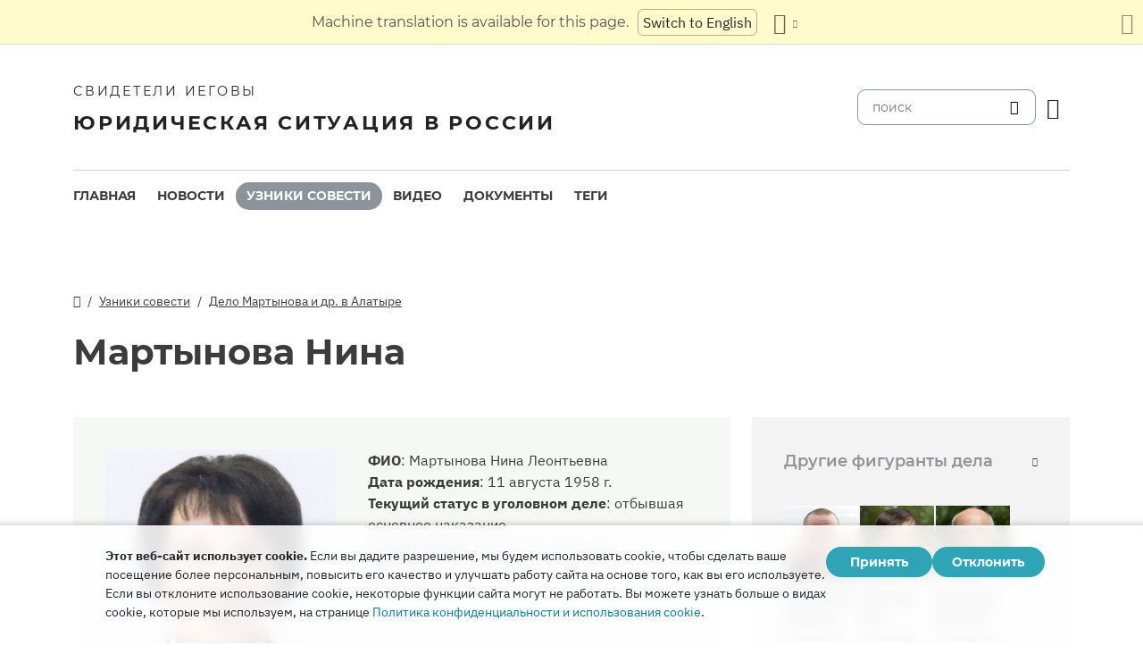

--- FILE ---
content_type: text/html
request_url: https://jw-russia.org/prisoners/martynova.html
body_size: 8179
content:
<!doctype html><html lang=ru class=notranslate translate=no><head><meta charset=utf-8><meta name=viewport content="width=device-width,initial-scale=1"><meta name=google content="notranslate"><meta name=google-site-verification content="TRJlqj377rhFgkSC2c-W_9c6TN1HFWjHicNH9IhRkhs"><meta name=theme-color content="#ffffff"><link rel=alternate href=https://jw-russia.org/prisoners/martynova.html hreflang=ru><link rel=alternate href=https://jw-russia.org/en/prisoners/martynova.html hreflang=en><link rel=alternate href=https://jw-russia.org/de/prisoners/martynova.html hreflang=de><link rel=alternate href=https://jw-russia.org/es/prisoners/martynova.html hreflang=es><link rel=alternate href=https://jw-russia.org/fr/prisoners/martynova.html hreflang=fr><link rel=alternate href=https://jw-russia.org/it/prisoners/martynova.html hreflang=it><link rel=alternate href=https://jw-russia.org/fi/prisoners/martynova.html hreflang=fi><link rel=alternate href=https://jw-russia.org/pt/prisoners/martynova.html hreflang=pt><link rel=alternate href=https://jw-russia.org/ja/prisoners/martynova.html hreflang=ja><link rel=alternate href=https://jw-russia.org/ko/prisoners/martynova.html hreflang=ko><link rel=alternate href=https://jw-russia.org/zh/prisoners/martynova.html hreflang=zh><link rel="shortcut icon" href=/img/favicon.ico type=image/vnd.microsoft.icon><link rel=stylesheet href=/scss/swiper/swiper.min.6dc1b54d4b4c58c9cc30cc5463980739294225f6791beb6709cc77c6d2059e6c.css><link rel=stylesheet href=/scss/main.e5313485e9c7116bdbb50cc2f47ba82bec5f46461e25aa41043bf5d2660d3815.css><meta property="og:title" content="Нина Мартынова"><meta property="og:description" content="В июне 2021 года в доме Нины Мартыновой и ее мужа Андрея прошел обыск. Поводом оказались христианские убеждения супругов. Мирную верующую, как и ее мужа, обвинили в экстремизме.
Нина родилась в августе 1958 года в поселке Первомайском, расположенном недалеко от города Алатыря (Чувашия). Она росла в многодетной семье — у нее есть два старших брата и три сестры. В школьные годы Нина занималась легкой атлетикой и участвовала в соревнованиях.
Окончив педагогическое училище, Нина работала воспитателем в детском саду. Сейчас она на пенсии. Летом трудится в огороде, зимой вяжет и укрепляет свое физическое здоровье.
"><meta name=description content="В июне 2021 года в доме Нины Мартыновой и ее мужа Андрея прошел обыск. Поводом оказались христианские убеждения супругов. Мирную верующую, как и ее мужа, обвинили в экстремизме.
Нина родилась в августе 1958 года в поселке Первомайском, расположенном недалеко от города Алатыря (Чувашия). Она росла в многодетной семье — у нее есть два старших брата и три сестры. В школьные годы Нина занималась легкой атлетикой и участвовала в соревнованиях.
Окончив педагогическое училище, Нина работала воспитателем в детском саду. Сейчас она на пенсии. Летом трудится в огороде, зимой вяжет и укрепляет свое физическое здоровье.
"><meta name=twitter:card content="summary"><meta name=twitter:title content="Нина Мартынова"><title>Нина Мартынова - Узники совести - Свидетели Иеговы</title><script src=/js/cookie_consent.js></script><script async src="https://www.googletagmanager.com/gtag/js?id=UA-161060053-1"></script><script>window.dataLayer=window.dataLayer||[];function gtag(){dataLayer.push(arguments)}gtag("js",new Date);var GA_MEASUREMENT_ID="UA-161060053-1";gtag("config",GA_MEASUREMENT_ID)</script><script src=/js/vendor/jquery.55724927179ef13ad334f64d2d8c2ad6e8dbf623a84b081c75397c2b7cbf6ada.js></script><script src=/js/init.585696537460de5640b0d9ad0f4ead38998eda503661eb5b69ec5a8d99184424.js></script></head><body class="redesign i18n-ru not-front section-prisoners"><div class=auto-translation aria-expanded=false><span class=lang-only data-lang=not-ru>Эта страница переведена с помощью машинного перевода.</span>
<span class=lang-only data-lang=ru data-user-lang=ru>Машинный перевод этой страницы отключен.</span>
<span class=lang-only data-lang=ru data-user-lang=en>Machine translation is available for this page.</span>
<span class=lang-only data-lang=ru data-user-lang=de>Maschinelle Übersetzung ist für diese Seite verfügbar.</span>
<span class=lang-only data-lang=ru data-user-lang=fr>La traduction automatique est disponible pour cette page.</span>
<span class=lang-only data-lang=ru data-user-lang=it>La traduzione automatica è disponibile per questa pagina.</span>
<span class=lang-only data-lang=ru data-user-lang=pt>A tradução automática está disponível para esta página.</span>
<span class=lang-only data-lang=ru data-user-lang=es>La traducción automática está disponible para esta página.</span>
<span class=lang-only data-lang=ru data-user-lang=fi>Konekäännös on saatavilla tälle sivulle.</span>
<span class=lang-only data-lang=ru data-user-lang=it>La traduzione automatica è disponibile per questa pagina.</span>
<span class=lang-only data-lang=ru data-user-lang=ko>이 페이지에 대한 기계 번역이 가능합니다.</span>
<span class=lang-only data-lang=ru data-user-lang=ja>このページには機械翻訳が利用可能です。</span>
<span class=lang-only data-lang=ru data-user-lang=zh>本页面提供机器翻译服务。</span>
<a href class="btn auto-translation__rus lang-only" data-lang=not-ru>Переключиться обратно на русский</a>
<a href=/en/prisoners/martynova.html class="btn auto-translation__rus lang-only" data-lang=ru data-user-lang=en>Switch to English</a>
<a href=/de/prisoners/martynova.html class="btn auto-translation__rus lang-only" data-lang=ru data-user-lang=de>Wechseln Sie zu Deutsch</a>
<a href=/es/prisoners/martynova.html class="btn auto-translation__rus lang-only" data-lang=ru data-user-lang=es>Cambiar a español</a>
<a href=/fr/prisoners/martynova.html class="btn auto-translation__rus lang-only" data-lang=ru data-user-lang=fr>Passer au français</a>
<a href=/it/prisoners/martynova.html class="btn auto-translation__rus lang-only" data-lang=ru data-user-lang=it>Passa all'italiano</a>
<a href=/fi/prisoners/martynova.html class="btn auto-translation__rus lang-only" data-lang=ru data-user-lang=fi>Vaihda suomeen</a>
<a href=/pt/prisoners/martynova.html class="btn auto-translation__rus lang-only" data-lang=ru data-user-lang=pt>Mudar para português</a>
<a href=/ja/prisoners/martynova.html class="btn auto-translation__rus lang-only" data-lang=ru data-user-lang=ja>日本語に切り替え</a>
<a href=/ko/prisoners/martynova.html class="btn auto-translation__rus lang-only" data-lang=ru data-user-lang=ko>한국어로 전환</a>
<a href=/zh/prisoners/martynova.html class="btn auto-translation__rus lang-only" data-lang=ru data-user-lang=zh>切换到中文</a><div class="btn-group auto-translation__more"><button class="btn dropdown-toggle btn-outline-default icon-language" data-bs-toggle=dropdown aria-expanded=false aria-label="Показать список языков" id=language-dropdown-toggle></button><ul class=dropdown-menu aria-labelledby=language-dropdown-toggle><li class=active><a href=/ru/ class=dropdown-item>Русский
<span class=text-muted>русский</span></a></li><li><a href=/en/prisoners/martynova.html class=dropdown-item>English
<span class=text-muted>английский</span></a></li><li><a href=/de/prisoners/martynova.html class=dropdown-item>Deutsch
<span class=text-muted>немецкий</span></a></li><li><a href=/es/prisoners/martynova.html class=dropdown-item>Español
<span class=text-muted>испанский</span></a></li><li><a href=/fr/prisoners/martynova.html class=dropdown-item>Français
<span class=text-muted>французский</span></a></li><li><a href=/it/prisoners/martynova.html class=dropdown-item>Italiano
<span class=text-muted>итальянский</span></a></li><li><a href=/fi/prisoners/martynova.html class=dropdown-item>Suomi
<span class=text-muted>финский</span></a></li><li><a href=/pt/prisoners/martynova.html class=dropdown-item>Português
<span class=text-muted>португальский</span></a></li><li><a href=/ja/prisoners/martynova.html class=dropdown-item>日本語
<span class=text-muted>японский</span></a></li><li><a href=/ko/prisoners/martynova.html class=dropdown-item>한국인
<span class=text-muted>корейский</span></a></li><li><a href=/zh/prisoners/martynova.html class=dropdown-item>中文 (简体)
<span class=text-muted>китайский</span></a></li></ul></div><button class="btn auto-translation__close icon-cross" aria-label="Закрыть панель перевода"></button></div><div class=main-wrapper><div class=site-header><div class=site-header__content><a href=/ class=site-logo><var class=site-logo__name>Свидетели Иеговы</var>
<span class=site-logo__description>Юридическая ситуация в России</span></a><div class=feature-container><form method=get action=/search.html class=desktop-search__wrap><input class=desktop-search type=search name=q id=search placeholder=поиск>
<button type=submit class="desktop-search-icon flip-icon"></button></form><button class="btn button-translate icon-language--desktop"></button></div></div><nav class=main-menu><div class=main-menu__menu><ul role=menu aria-labelledby=mainMenu><li role=menuitem class="nav-item main-nav__item"><a class=nav-link href=/ title>Главная</a></li><li role=menuitem class="nav-item main-nav__item"><a class=nav-link href=/news.html title>Новости</a></li><li role=menuitem class="nav-item main-nav__item active"><a class=nav-link href=/prisoners.html title>Узники совести</a></li><li role=menuitem class="nav-item main-nav__item"><a class=nav-link href=/video.html title>Видео</a></li><li role=menuitem class="nav-item main-nav__item"><a class=nav-link href=/docs.html title>Документы</a></li><li role=menuitem class="nav-item main-nav__item"><a class=nav-link href=/tags.html title>Теги</a></li></ul><div class=main-menu__translate-button-wrap><button class="btn button-translate icon-language"></button></div></div></nav></div><div class="offcanvas offcanvas-end" id=offcanvas><div class=offcanvas-inner><ul class="navbar-nav offcanvas__menu" role=menu aria-labelledby=mainMenu><li role=menuitem class="nav-item main-nav__item"><a class=nav-link href=/ title>Главная</a></li><li role=menuitem class="nav-item main-nav__item"><a class=nav-link href=/news.html title>Новости</a></li><li role=menuitem class="nav-item main-nav__item active"><a class=nav-link href=/prisoners.html title>Узники совести</a></li><li role=menuitem class="nav-item main-nav__item"><a class=nav-link href=/video.html title>Видео</a></li><li role=menuitem class="nav-item main-nav__item"><a class=nav-link href=/docs.html title>Документы</a></li><li role=menuitem class="nav-item main-nav__item"><a class=nav-link href=/tags.html title>Теги</a></li></ul><div class=offcanvas-footer><form method=get action=/search.html><input class=mobile-search type=search name=q id=search placeholder=поиск>
<button type=submit class="mobile-search-icon flip-icon"></button></form></div></div></div><button class=menu-button data-bs-toggle=offcanvas data-bs-target=#offcanvas data-class-toggle=active aria-controls=offcanvas aria-label=Menu>
<span>&nbsp;</span>
</button>
<script>initTranslate()</script><div class=container-lg><div class="row content-wrap"><div class="col-lg-8 header-wrap"><div class="breadcrumbs breadcrumbs--prisoner-page"><ul><li><a href=/ class=icon-home></a></li><li><a href=/prisoners.html>Узники совести</a></li><li><a href=/cases/alatyr.html>Дело Мартынова и др. в Алатыре</a></li></ul></div><div><h1 class="page-title page-title--prisoner-page">Мартынова Нина</h1></div></div><div class=col-lg-8><section class="prisoner-card mobile-full-width"><div class=prisoner-card__item><a data-lightbox=1 href=/prisoners/martynova/photo_hu_74c558b316b538f1.8134f28e4cf4d4b12da7b01de4bf9c78284510d3ce51687c1551d235d6233407.jpg data-pswp-width=705 data-pswp-height=705 data-webp=/prisoners/martynova/photo_hu_8a73ae7b058d30f6.4825621c4f7a7d8344c274f182c430329206f63c2992e54fbe3f99bb29ed39f4.webp><img class=img-fluid src=/prisoners/martynova/photo_hu_ffe2000e25159a9d.jpg srcset="/prisoners/martynova/photo_hu_52920b9e6ee3c7b8.jpg 2x" width=290 height=290 alt></a></div><div class=prisoner-card__info><div><var class=fw-bold>ФИО</var>:
<span>Мартынова Нина Леонтьевна</span></div><div><var class=fw-bold>Дата рождения</var>:
<var>11 августа 1958 г.</var></div><div><var class=fw-bold>Текущий статус в уголовном деле</var>:
<var>отбывшая основное наказание</var></div><div><var class=fw-bold>Статьи УК РФ</var>:
<var>282.2 (1.1), 282.2 (2)</var></div><div><var class=fw-bold>Приговор</var>:
<var>наказание в виде штрафа в размере 80000 рублей</var></div></div></section><article class=prisoner-bio><div class=prisoner-bio__content><h2>Биография</h2><p>В июне 2021 года в доме Нины Мартыновой и ее мужа <a href=/prisoners/martynovan.html>Андрея</a> прошел обыск. Поводом оказались христианские убеждения супругов. Мирную верующую, как и ее мужа, обвинили в экстремизме.</p><p>Нина родилась в августе 1958 года в поселке Первомайском, расположенном недалеко от города Алатыря (Чувашия). Она росла в многодетной семье — у нее есть два старших брата и три сестры. В школьные годы Нина занималась легкой атлетикой и участвовала в соревнованиях.</p><p>Окончив педагогическое училище, Нина работала воспитателем в детском саду. Сейчас она на пенсии. Летом трудится в огороде, зимой вяжет и укрепляет свое физическое здоровье.</p><p>Живя на Камчатке, Нина познакомилась с Андреем. В 1991 году они вместе переехали в Подмосковье, где прожили 6 лет. В 1992 году зарегистрировали свой брак. Вместе супруги воспитали двух дочерей, одна из которых является инвалидом I группы с детства.</p><p>В начале 1990-х Нина и Андрей начали с интересом исследовать Библию. Особенно Нину воодушевила мысль, что Бог не наказывает детей за вину родителей, как ей раньше говорили. Также ее поразила точность исполнения библейских пророчеств. В 1992 году супруги приняли решение стать христианами, а в 1998 году они переехали на родину Нины — в поселок Первомайский.</p><p>Уголовное преследование отразилось на здоровье верующей. Она испытывает чувство тревоги, проблемы со сном. Муж Нины, Андрей, также является обвиняемым по уголовному делу. Родные и соседи Мартыновых возмущены действиями силовиков и считают несправедливым преследование этих мирных людей лишь за их веру в Бога.</p><div class="tags tags--prisoner"><a class=tag href="/search.html?tag=elderly">Пожилые</a>
<a class=tag href="/search.html?tag=families">Преследование нескольких членов семьи</a></div></div><article class="brief-story brief-story-- mobile-full-width"><h4>Краткая история дела</h4><div class=brief-story__text>В июне 2021 ФСБ России возбудила уголовное дело в отношении неустановленных лиц, а неделю спустя в Алатыре прошла серия обысков в домах Свидетелей Иеговы. Семья Андрея Мартынова подверглась следственным действиям дважды (первый обыск прошел в 2012 году). Силовики изъяли электронные устройства, фотографии, личные записи, рисунки и другие предметы, в надписях на которых упоминалось имя Бога — Иегова. В апреле 2022 года Андрею и Нине Мартыновым, Михаилу Ермакову и Зое Павловой предъявили обвинение: мужчинам в организации деятельности экстремистской организации, а женщинам — в вовлечении в нее и участии в ней. В июле 2022 года дело верующих поступило в суд, а в декабре того же года суд приговорил женщин к штрафу в 350 000 рублей, а мужчин — к 6 годам условного осуждения. Спустя 2 месяца приговор вступил в силу по решению апелляционной инстанции.</div><div class=additional-link><a href=/cases/alatyr.html>Хронология</a></div></article></article></div><div class="col-lg-4 mobile-remove-padding"><aside class=case-summary><div class=case-summary__prisoners-wrap><button class=collapse-aside data-bs-toggle=collapse data-bs-target=#personsInCase aria-expanded=false aria-controls=personsInCase><h3>Другие фигуранты дела</h3></button><div class="collapse show" id=personsInCase><div class=case-summary__prisoners><div class=case-summary__prisoner><a href=/prisoners/martynovan.html><img class=img-fluid src=/prisoners/martynovan/photo_hu_1169383f26a4e290.jpg srcset="/prisoners/martynovan/photo_hu_c41ff51e4965214b.jpg 2x" width=83 height=83 alt></a><div class=case-summary__prisoner-name><a href=/prisoners/martynovan.html><div>Мартынов Андрей</div></a><div class=case-summary__prisoner-status>отбывший основное наказание</div></div></div><div class=case-summary__prisoner><a href=/prisoners/pavlova.html><img class=img-fluid src=/prisoners/pavlova/photo_hu_2719a00fdeb611bf.jpg srcset="/prisoners/pavlova/photo_hu_f23ea7d809a4425a.jpg 2x" width=83 height=83 alt></a><div class=case-summary__prisoner-name><a href=/prisoners/pavlova.html><div>Павлова Зоя</div></a><div class=case-summary__prisoner-status>отбывшая основное наказание</div></div></div><div class=case-summary__prisoner><a href=/prisoners/yermakov.html><img class=img-fluid src=/prisoners/yermakov/photo_hu_f8da4ddeaa7b572f.jpg srcset="/prisoners/yermakov/photo_hu_b0be876140da3d3a.jpg 2x" width=83 height=83 alt></a><div class=case-summary__prisoner-name><a href=/prisoners/yermakov.html><div>Ермаков Михаил</div></a><div class=case-summary__prisoner-status>отбывший основное наказание</div></div></div></div></div></div><div><button class=collapse-aside data-bs-toggle=collapse data-bs-target=#criminalCase aria-expanded=false aria-controls=criminalCase><h3>Сводка по делу</h3></button><div class="collapse show" id=criminalCase><div class=additional-info><div><div class=additional-info__title>Регион:</div><div class=additional-info__value>Чувашия</div></div><div><div class=additional-info__title>Населенный пункт:</div><div class=additional-info__value>Алатырь</div></div><div class=long-elem><div class=additional-info__title>В чем подозревается:</div><div class=additional-info__value>по версии следствия, «организовывал религиозные выступления и богослужения, осуществлял проповедническую деятельность с целью распространения вероучения Свидетелей Иеговы».</div></div><div class=case-number><div class=additional-info__title>Номер уголовного дела:</div><div class=additional-info__value>12107970001000027</div></div><div><div class=additional-info__title>Возбуждено:</div><div class=additional-info__value>16 июня 2021 г.</div></div><div><div class=additional-info__title>Текущая стадия дела:</div><div class=additional-info__value>приговор вступил в силу</div></div><div><div class=additional-info__title>Расследует:</div><div class=additional-info__value>следственный отдел УФСБ России по Чувашской Республике</div></div><div><div class=additional-info__title>Статьи УК РФ:</div><div class=additional-info__value>282.2 (1.1), 282.2 (2), 282.2 (1)</div></div><div><div class=additional-info__title>Номер дела в суде:</div><div class=additional-info__value>1-114/2022</div></div><div><div class=additional-info__title>Суд первой инстанции:</div><div class=additional-info__value>Алатырский районный суд Чувашской Республики</div></div><div><div class=additional-info__title>Судья суда первой инстанции:</div><div class=additional-info__value>Иван Кончулизов</div></div><a href="/cases/alatyr.html?utm_content=sidebar" class="doc-link doc-link--single">История дела</a></div></div></div><div class=case-docs><button class=collapse-aside data-bs-toggle=collapse data-bs-target=#caseDocs aria-expanded=false aria-controls=caseDocs><h3>Документы</h3></button><ul class="collapse show" id=caseDocs><li class=case-docs__item><a href="/docs/964.html?utm_content=sidebar" class=doc-link>Последнее слово подсудимого Андрея Мартынова в Алатыре</a>
<time datetime="2022-12-12 11:00:46" class="date date--sidebar">12 декабря 2022 г.</time></li><li class=case-docs__item><a href="/docs/963.html?utm_content=sidebar" class=doc-link>Последнее слово подсудимого Михаила Ермакова в Алатыре</a>
<time datetime="2022-12-12 09:55:17" class="date date--sidebar">12 декабря 2022 г.</time></li><li class=case-docs__item><a href="/docs/962.html?utm_content=sidebar" class=doc-link>Последнее слово подсудимого Нины Мартыновой в Алатыре</a>
<time datetime="2022-12-12 09:53:13" class="date date--sidebar">12 декабря 2022 г.</time></li><li class=case-docs__item><a href="/docs/961.html?utm_content=sidebar" class=doc-link>Последнее слово подсудимой Зои Павловой в Алатыре</a>
<time datetime="2022-12-12 09:49:06" class="date date--sidebar">12 декабря 2022 г.</time></li></ul></div></aside></div></div></div><footer class=main-footer><div class=container-lg><div class=footer-wrap><div class="footer-info col-12"><div class=footer-info__name>Свидетели Иеговы</div><div class=footer-info__title>Юридическая ситуация в России</div><div class=footer-info__desc>Первое разрешение на религиозную деятельность российские власти выдали еще в 1913 году. В 1992 году, после завершения эпохи советских репрессий, Свидетели Иеговы в России получили официальную регистрацию. Впоследствии их богослужения посещали до 290 000 человек. В 2017 году Верховный суд РФ ликвидировал все юридические лица и конфисковал сотни богослужебных зданий. Начались обыски, за решетку отправлены сотни верующих. В 2022 году ЕСПЧ оправдал Свидетелей Иеговы, предписал остановить их уголовное преследование и компенсировать весь причиненный им вред.</div></div><div class="footer-links-wrap col-12 col-sm-8 col-md-9 col-lg-12 d-flex"><div class=footer-links><div class="footer-links__title-block text-lg-end">Пресс-служба</div><div class="links-block links-block--medium"><ul><li><a href=/about.html>О нас</a></li><li><a href=/cookies-policy.html>Конфиденциальность</a></li></ul></div></div><div class=footer-links><div class=footer-links__title-block>Полезные ссылки</div><div class="links-block links-block--medium"><ul><li><a href=/news/categories/faq.html>Вопрос – ответ</a></li><li><a href=/colony.html>Жизнь в колонии</a></li><li><a href=/echr.html>ЕСПЧ оправдывает Свидетелей Иеговы</a></li><li><a href=/1951deport.html>70-я годовщина операции «Север»</a></li></ul></div></div></div><div class="topics topics--position col-12"><div class=topics__content><div class=topics__title>Категории</div><div class=topics__select><form action=# class=d-flex><div class=footer-menu><button class="footer-menu__button btn btn-secondary dropdown-toggle" type=button id=footerMenu data-bs-toggle=dropdown aria-expanded=false>
Категории сайта</button><ul class=dropdown-menu aria-labelledby=footerMenu><li><a href=/news/categories/administrative.html class=dropdown-item>Административное преследование</a></li><li><a href=/news/categories/analytics.html class=dropdown-item>Аналитика и обзор</a></li><li><a href=/news/categories/bio.html class=dropdown-item>Биография</a></li><li><a href=/news/categories/prison.html class=dropdown-item>В колониях и СИЗО</a></li><li><a href=/news/categories/video.html class=dropdown-item>Видео</a></li><li><a href=/news/categories/faq.html class=dropdown-item>Вопрос – ответ</a></li><li><a href=/news/categories/siloviki.html class=dropdown-item>Действия силовиков</a></li><li><a href=/news/categories/activity.html class=dropdown-item>Деятельность верующих</a></li><li><a href=/news/categories/discrimination.html class=dropdown-item>Дискриминация</a></li><li><a href=/news/categories/literature.html class=dropdown-item>Запрет изданий</a></li><li><a href=/news/categories/restriction.html class=dropdown-item>Избрание меры пресечения</a></li><li><a href=/news/categories/property.html class=dropdown-item>Изъятие собственности</a></li><li><a href=/news/categories/org.html class=dropdown-item>Ликвидация юрлиц</a></li><li><a href=/news/categories/opinions.html class=dropdown-item>Мнение со стороны</a></li><li><a href=/news/categories/verdict.html class=dropdown-item>Неправосудный приговор</a></li><li><a href=/news/categories/website.html class=dropdown-item>Новое на сайте</a></li><li><a href=/news/categories/sentence.html class=dropdown-item>Отбытие наказания</a></li><li><a href=/news/categories/rights.html class=dropdown-item>Правозащита</a></li><li><a href=/news/categories/crime.html class=dropdown-item>Преступления против верующих</a></li><li><a href=/news/categories/rehab.html class=dropdown-item>Реабилитация</a></li><li><a href=/news/categories/trial.html class=dropdown-item>Уголовное разбирательство</a></li><li><a href=/news/categories/victory.html class=dropdown-item>Юридические победы</a></li></ul></div><button class=icon-arrow-button-black aria-label="открыть категорию"></button></form></div></div></div><div class=search-lang><a href=/search.html><div class=icon-search></div></a><button class="btn button-translate icon-language"></button></div><div class=footer-copyright><div class=footer-copyright__privacy></div>Copyright © 2026<br>Watch Tower Bible and Tract Society of Korea.<br>Все права сохраняются.</div></div></div></footer></div><div class="toast position-fixed bottom-0 end-0 p-3 m-3" data-bs-autohide=false id=liveToast role=alert aria-live=assertive aria-atomic=true><div class=d-flex><div class=toast-body>Черновик письма был создан в вашем почтовом приложении. Если он автоматически не открылся, перейдите в него.</div><button type=button class="btn-close me-2" data-bs-dismiss=toast aria-label=Close></button></div></div><div class=cookie-consent-block role=dialog aria-label="Cookie consent"><div class="cookie-consent-block__container container-lg"><div class=cookie-consent-block__wrap><div class=cookie-consent-block__message><p class=mb-0><strong>Этот веб-сайт использует cookie.</strong> Если вы дадите разрешение, мы будем использовать cookie, чтобы сделать ваше посещение более персональным, повысить его качество и улучшать работу сайта на основе того, как вы его используете. Если вы отклоните использование cookie, некоторые функции сайта могут не работать. Вы можете узнать больше о видах cookie, которые мы используем, на странице <a href=/cookies-policy.html>Политика конфиденциальности и использования cookie</a>.</p></div><div class=cookie-consent-block__buttons><button value=yes class="btn btn-sm">Принять</button>
<button value=no class="btn btn-sm">Отклонить</button></div></div></div></div><a class=back-to-top id=backToTop href=#top><span>Наверх</span></a>
<script src=/js/vendor/bootstrap.bundle.min.9520018fa5d81f4e4dc9d06afb576f90cbbaba209cfcc6cb60e1464647f7890b.js defer></script><script src=/js/vendor/swiper-bundle.min.6fa7339d2c8ba9b331d424b5236b90448707e98ebcd35b6065b4a21cd234b9ca.js defer></script><script src=/js/i18n/i18n.abcc41875bb570b46e555d26e75cf1b4aed34812d40ff27a17e32961944b41d6.js defer></script><script src=/js/common.min.723202e430797a8c21b8c595020e04983324e6d07ef1ccbdc803a9cbe5474cb5.js defer></script><script src=/js/components/photoswipe.min.bebfcb7b6a12da9ebe0f7c364e7359cacd3ee8ad9aceb6da3fc11c54006ca87f.js type=module defer></script><script src=/js/jwplayer/jwplayer.js defer onload=initVideo()></script></body></html>

--- FILE ---
content_type: application/javascript
request_url: https://jw-russia.org/js/photoswipe-lightbox.esm.min.js
body_size: 3810
content:
/*!
  * PhotoSwipe Lightbox 5.2.1 - https://photoswipe.com
  * (c) 2022 Dmytro Semenov
  */
function t(t,i,s){const h=document.createElement(i||"div");return t&&(h.className=t),s&&s.appendChild(h),h}function i(t,i,s){t.style.width="number"==typeof i?i+"px":i,t.style.height="number"==typeof s?s+"px":s}const s="idle",h="loading",e="loaded",n="error";function o(t,i,s=document){let h=[];if(t instanceof Element)h=[t];else if(t instanceof NodeList||Array.isArray(t))h=Array.from(t);else{const e="string"==typeof t?t:i;e&&(h=Array.from(s.querySelectorAll(e)))}return h}class r{constructor(t,i){this.type=t,i&&Object.assign(this,i)}preventDefault(){this.defaultPrevented=!0}}class a{constructor(i,s){this.element=t("pswp__img pswp__img--placeholder",i?"img":"",s),i&&(this.element.decoding="async",this.element.alt="",this.element.src=i,this.element.setAttribute("role","presentation")),this.element.setAttribute("aria-hiden","true")}setDisplayedSize(t,s){this.element&&("IMG"===this.element.tagName?(i(this.element,250,"auto"),this.element.style.transformOrigin="0 0",this.element.style.transform=function(t,i,s){let h="translate3d("+t+"px,"+(i||0)+"px,0)";return void 0!==s&&(h+=" scale3d("+s+","+s+",1)"),h}(0,0,t/250)):i(this.element,t,s))}destroy(){this.element.parentNode&&this.element.remove(),this.element=null}}class c{constructor(t,i,h){this.instance=i,this.data=t,this.index=h,this.width=Number(this.data.w)||Number(this.data.width)||0,this.height=Number(this.data.h)||Number(this.data.height)||0,this.isAttached=!1,this.hasSlide=!1,this.state=s,this.data.type?this.type=this.data.type:this.data.src?this.type="image":this.type="html",this.instance.dispatch("contentInit",{content:this})}removePlaceholder(){this.placeholder&&!this.keepPlaceholder()&&setTimeout((()=>{this.placeholder&&(this.placeholder.destroy(),this.placeholder=null)}),500)}load(i,s){if(!this.placeholder&&this.slide&&this.usePlaceholder()){const t=this.instance.applyFilters("placeholderSrc",!(!this.data.msrc||!this.slide.isFirstSlide)&&this.data.msrc,this);this.placeholder=new a(t,this.slide.container)}this.element&&!s||this.instance.dispatch("contentLoad",{content:this,isLazy:i}).defaultPrevented||(this.isImageContent()?this.loadImage(i):(this.element=t("pswp__content"),this.element.innerHTML=this.data.html||""),s&&this.slide&&this.slide.updateContentSize(!0))}loadImage(i){this.element=t("pswp__img","img"),this.instance.dispatch("contentLoadImage",{content:this,isLazy:i}).defaultPrevented||(this.data.srcset&&(this.element.srcset=this.data.srcset),this.element.src=this.data.src,this.element.alt=this.data.alt||"",this.state=h,this.element.complete?this.onLoaded():(this.element.onload=()=>{this.onLoaded()},this.element.onerror=()=>{this.onError()}))}setSlide(t){this.slide=t,this.hasSlide=!0,this.instance=t.pswp}onLoaded(){this.state=e,this.slide&&(this.instance.dispatch("loadComplete",{slide:this.slide,content:this}),this.slide.isActive&&this.slide.heavyAppended&&!this.element.parentNode&&(this.slide.container.innerHTML="",this.append(),this.slide.updateContentSize(!0)))}onError(){this.state=n,this.slide&&(this.displayError(),this.instance.dispatch("loadComplete",{slide:this.slide,isError:!0,content:this}),this.instance.dispatch("loadError",{slide:this.slide,content:this}))}isLoading(){return this.instance.applyFilters("isContentLoading",this.state===h,this)}isError(){return this.state===n}isImageContent(){return"image"===this.type}setDisplayedSize(t,s){if(this.element&&(this.placeholder&&this.placeholder.setDisplayedSize(t,s),!this.instance.dispatch("contentResize",{content:this,width:t,height:s}).defaultPrevented&&(i(this.element,t,s),this.isImageContent()&&!this.isError()))){const i=this.element;i.srcset&&(!i.dataset.largestUsedSize||t>i.dataset.largestUsedSize)&&(i.sizes=t+"px",i.dataset.largestUsedSize=t),this.slide&&this.instance.dispatch("imageSizeChange",{slide:this.slide,width:t,height:s,content:this})}}isZoomable(){return this.instance.applyFilters("isContentZoomable",this.isImageContent()&&this.state!==n,this)}usePlaceholder(){return this.instance.applyFilters("useContentPlaceholder",this.isImageContent(),this)}lazyLoad(){this.instance.dispatch("contentLazyLoad",{content:this}).defaultPrevented||this.load(!0)}keepPlaceholder(){return this.instance.applyFilters("isKeepingPlaceholder",this.isLoading(),this)}destroy(){this.hasSlide=!1,this.slide=null,this.instance.dispatch("contentDestroy",{content:this}).defaultPrevented||(this.remove(),this.isImageContent()&&this.element&&(this.element.onload=null,this.element.onerror=null,this.element=null))}displayError(){if(this.slide){let i=t("pswp__error-msg");i.innerText=this.instance.options.errorMsg,i=this.instance.applyFilters("contentErrorElement",i,this),this.element=t("pswp__content pswp__error-msg-container"),this.element.appendChild(i),this.slide.container.innerHTML="",this.slide.container.appendChild(this.element),this.slide.updateContentSize(!0),this.removePlaceholder()}}append(){this.isAttached=!0,this.state!==n?this.instance.dispatch("contentAppend",{content:this}).defaultPrevented||(this.isImageContent()?this.slide&&!this.slide.isActive&&"decode"in this.element?(this.isDecoding=!0,requestAnimationFrame((()=>{this.element&&"IMG"===this.element.tagName&&this.element.decode().then((()=>{this.isDecoding=!1,requestAnimationFrame((()=>{this.appendImage()}))})).catch((()=>{this.isDecoding=!1}))}))):(!this.placeholder||this.state!==e&&this.state!==n||this.removePlaceholder(),this.appendImage()):this.element&&!this.element.parentNode&&this.slide.container.appendChild(this.element)):this.displayError()}activate(){this.instance.dispatch("contentActivate",{content:this}).defaultPrevented||this.slide&&(this.isImageContent()&&this.isDecoding?this.appendImage():this.isError()&&this.load(!1,!0))}deactivate(){this.instance.dispatch("contentDeactivate",{content:this})}remove(){this.isAttached=!1,this.instance.dispatch("contentRemove",{content:this}).defaultPrevented||this.element&&this.element.parentNode&&this.element.remove()}appendImage(){this.isAttached&&(this.instance.dispatch("contentAppendImage",{content:this}).defaultPrevented||this.slide&&this.element&&!this.element.parentNode&&(this.slide.container.appendChild(this.element),!this.placeholder||this.state!==e&&this.state!==n||this.removePlaceholder()))}}function l(t,i,s,h,e){let n;if(i.paddingFn)n=i.paddingFn(s,h,e)[t];else if(i.padding)n=i.padding[t];else{const s="padding"+t[0].toUpperCase()+t.slice(1);i[s]&&(n=i[s])}return n||0}class u{constructor(t,i,s,h){this.pswp=h,this.options=t,this.itemData=i,this.index=s}update(t,i,s){this.elementSize={x:t,y:i},this.panAreaSize=s;const h=this.panAreaSize.x/this.elementSize.x,e=this.panAreaSize.y/this.elementSize.y;this.fit=Math.min(1,h<e?h:e),this.fill=Math.min(1,h>e?h:e),this.vFill=Math.min(1,e),this.initial=this.t(),this.secondary=this.i(),this.max=Math.max(this.initial,this.secondary,this.o()),this.min=Math.min(this.fit,this.initial,this.secondary),this.pswp&&this.pswp.dispatch("zoomLevelsUpdate",{zoomLevels:this,slideData:this.itemData})}l(t){const i=this.options[t+"ZoomLevel"];if(i)return"function"==typeof i?i(this):"fill"===i?this.fill:"fit"===i?this.fit:Number(i)}i(){let t=this.l("secondary");return t||(t=Math.min(1,3*this.fit),t*this.elementSize.x>4e3&&(t=4e3/this.elementSize.x),t)}t(){return this.l("initial")||this.fit}o(){const t=this.l("max");return t||Math.max(1,4*this.fit)}}function d(t,i,s){const h=i.createContentFromData(t,s);if(!h||!h.lazyLoad)return;const{options:e}=i,n=i.viewportSize||function(t,i){if(t.getViewportSizeFn){const s=t.getViewportSizeFn(t,i);if(s)return s}return{x:document.documentElement.clientWidth,y:window.innerHeight}}(e),o=function(t,i,s,h){return{x:i.x-l("left",t,i,s,h)-l("right",t,i,s,h),y:i.y-l("top",t,i,s,h)-l("bottom",t,i,s,h)}}(e,n,t,s),r=new u(e,t,-1);return r.update(h.width,h.height,o),h.lazyLoad(),h.setDisplayedSize(Math.ceil(h.width*r.initial),Math.ceil(h.height*r.initial)),h}export default class extends class extends class{constructor(){this.u={},this.m={}}addFilter(t,i,s=100){this.m[t]||(this.m[t]=[]),this.m[t].push({fn:i,priority:s}),this.m[t].sort(((t,i)=>t.priority-i.priority)),this.pswp&&this.pswp.addFilter(t,i,s)}removeFilter(t,i){this.m[t]&&(this.m[t]=this.m[t].filter((t=>t.fn!==i))),this.pswp&&this.pswp.removeFilter(t,i)}applyFilters(t,...i){return this.m[t]&&this.m[t].forEach((t=>{i[0]=t.fn.apply(this,i)})),i[0]}on(t,i){this.u[t]||(this.u[t]=[]),this.u[t].push(i),this.pswp&&this.pswp.on(t,i)}off(t,i){this.u[t]&&(this.u[t]=this.u[t].filter((t=>i!==t))),this.pswp&&this.pswp.off(t,i)}dispatch(t,i){if(this.pswp)return this.pswp.dispatch(t,i);const s=new r(t,i);return this.u?(this.u[t]&&this.u[t].forEach((t=>{t.call(this,s)})),s):s}}{getNumItems(){let t;const{dataSource:i}=this.options;i?i.length?t=i.length:i.gallery&&(i.items||(i.items=this.p(i.gallery)),i.items&&(t=i.items.length)):t=0;const s=this.dispatch("numItems",{dataSource:i,numItems:t});return this.applyFilters("numItems",s.numItems,i)}createContentFromData(t,i){return new c(t,this,i)}getItemData(t){const{dataSource:i}=this.options;let s;Array.isArray(i)?s=i[t]:i&&i.gallery&&(i.items||(i.items=this.p(i.gallery)),s=i.items[t]);let h=s;h instanceof Element&&(h=this.g(h));const e=this.dispatch("itemData",{itemData:h||{},index:t});return this.applyFilters("itemData",e.itemData,t)}p(t){return this.options.children||this.options.childSelector?o(this.options.children,this.options.childSelector,t)||[]:[t]}g(t){const i={element:t},s="A"===t.tagName?t:t.querySelector("a");if(s){i.src=s.dataset.pswpSrc||s.href,s.dataset.pswpSrcset&&(i.srcset=s.dataset.pswpSrcset),i.width=parseInt(s.dataset.pswpWidth,10),i.height=parseInt(s.dataset.pswpHeight,10),i.w=i.width,i.h=i.height,s.dataset.pswpType&&(i.type=s.dataset.pswpType);const h=t.querySelector("img");h&&(i.msrc=h.currentSrc||h.src,i.alt=h.getAttribute("alt")),(s.dataset.pswpCropped||s.dataset.cropped)&&(i.thumbCropped=!0)}return this.applyFilters("domItemData",i,t,s),i}}{constructor(t){super(),this.options=t||{},this._=0}init(){this.onThumbnailsClick=this.onThumbnailsClick.bind(this),o(this.options.gallery,this.options.gallerySelector).forEach((t=>{t.addEventListener("click",this.onThumbnailsClick,!1)}))}onThumbnailsClick(t){if(function(t){if(2===t.which||t.ctrlKey||t.metaKey||t.altKey||t.shiftKey)return!0}(t)||window.pswp||!1===window.navigator.onLine)return;let i={x:t.clientX,y:t.clientY};i.x||i.y||(i=null);let s=this.getClickedIndex(t);s=this.applyFilters("clickedIndex",s,t,this);const h={gallery:t.currentTarget};s>=0&&(t.preventDefault(),this.loadAndOpen(s,h,i))}getClickedIndex(t){if(this.options.getClickedIndexFn)return this.options.getClickedIndexFn.call(this,t);const i=t.target,s=o(this.options.children,this.options.childSelector,t.currentTarget).findIndex((t=>t===i||t.contains(i)));return-1!==s?s:this.options.children||this.options.childSelector?-1:0}loadAndOpen(t,i,s){return!window.pswp&&(this.options.index=t,this.options.initialPointerPos=s,this.shouldOpen=!0,this.preload(t,i),!0)}preload(t,i){const{options:s}=this;i&&(s.dataSource=i);const h=[],e=typeof s.pswpModule;if("function"==typeof(n=s.pswpModule)&&/^\s*class\s+/.test(n.toString()))h.push(s.pswpModule);else{if("string"===e)throw new Error("pswpModule as string is no longer supported");if("function"!==e)throw new Error("pswpModule is not valid");h.push(s.pswpModule())}var n;"function"==typeof s.openPromise&&h.push(s.openPromise()),!1!==s.preloadFirstSlide&&t>=0&&(this.I=function(t,i){const s=i.getItemData(t);if(!i.dispatch("lazyLoadSlide",{index:t,itemData:s}).defaultPrevented)return d(s,i,t)}(t,this));const o=++this._;Promise.all(h).then((t=>{if(this.shouldOpen){const i=t[0];this.v(i,o)}}))}v(t,i){if(i!==this._&&this.shouldOpen)return;if(this.shouldOpen=!1,window.pswp)return;const s="object"==typeof t?new t.default(this.options):new t(this.options);this.pswp=s,window.pswp=s,Object.keys(this.u).forEach((t=>{this.u[t].forEach((i=>{s.on(t,i)}))})),Object.keys(this.m).forEach((t=>{this.m[t].forEach((i=>{s.addFilter(t,i.fn,i.priority)}))})),this.I&&(s.contentLoader.addToCache(this.I),this.I=null),s.on("destroy",(()=>{this.pswp=null,window.pswp=null})),s.init()}destroy(){this.pswp&&this.pswp.destroy(),this.shouldOpen=!1,this.u=null,o(this.options.gallery,this.options.gallerySelector).forEach((t=>{t.removeEventListener("click",this.onThumbnailsClick,!1)}))}}
